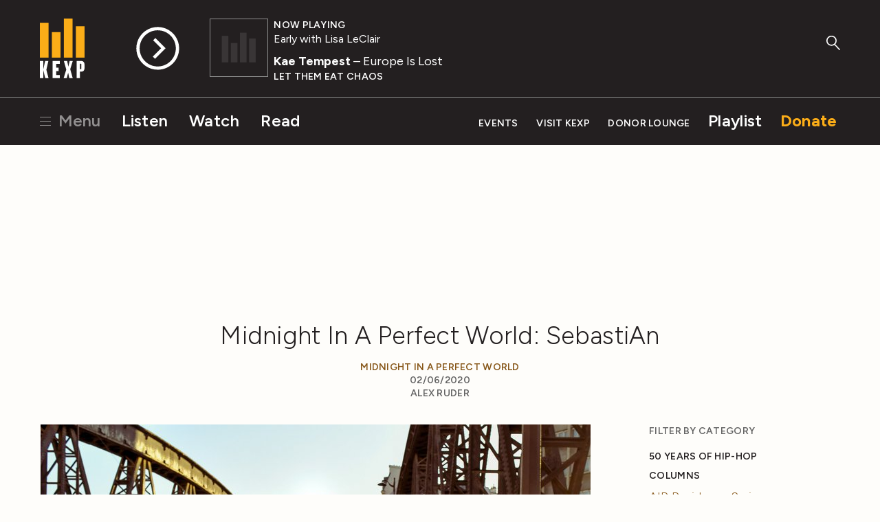

--- FILE ---
content_type: text/html; charset=utf-8
request_url: https://www.kexp.org/read/2020/2/6/midnight-perfect-world-sebastian/
body_size: 10297
content:



<!DOCTYPE html>

<html lang="en">

<head>
    <!-- Google Tag Manager -->
    <script>(function(w,d,s,l,i){w[l]=w[l]||[];w[l].push({'gtm.start':
    new Date().getTime(),event:'gtm.js'});var f=d.getElementsByTagName(s)[0],
    j=d.createElement(s),dl=l!='dataLayer'?'&l='+l:'';j.async=true;j.src=
    'https://www.googletagmanager.com/gtm.js?id='+i+dl;f.parentNode.insertBefore(j,f);
    })(window,document,'script','dataLayer','GTM-57VG3W');</script>
    <!-- End Google Tag Manager -->


    <meta charset="UTF-8"/>

    <title>
        
        Midnight In A Perfect World: SebastiAn
    </title>

    <meta name="viewport" content="width=device-width, initial-scale=1.0, maximum-scale=1.0, user-scalable=0">
    <meta name="description" content=""/>

    <!--<meta name="keywords" value="" />-->

    <!-- Streamguys Ad Integration -->
    <script type="text/javascript" src="https://synchrobox.adswizz.com/register2.php"></script>
    <script type="text/javascript" src="https://delivery-cdn-cf.adswizz.com/adswizz/js/SynchroClient2.js"></script>

    <link rel="shortcut icon" href="/static/assets/img/favicon.ico"/>
    <link rel="icon" type="image/png" href="/static/assets/img/favicon-32x32.png" sizes="32x32"/>
    <link rel="icon" type="image/png" href="/static/assets/img/favicon-16x16.png" sizes="16x16"/>
    <link rel="apple-touch-icon" href="/static/assets/img/KEXP_ios_safari_152px.png">
    <link rel="stylesheet" href="https://fonts.googleapis.com/css2?family=Figtree">

    <script src="https://ajax.googleapis.com/ajax/libs/jquery/3.1.1/jquery.min.js"></script>
    <script src="https://cdn.jsdelivr.net/npm/jquery.cookie@1.4.1/jquery.cookie.min.js"></script>

    <!-- Google Captcha -->
    <script src='https://www.google.com/recaptcha/api.js'></script>

    

    
    <link rel="stylesheet" href="/static/assets/css/main.css" type="text/css"/>
    
    <script async="async" src="https://www.googletagservices.com/tag/js/gpt.js"></script>
    <script type="text/javascript">
        var googletag = googletag || {};
        googletag.cmd = googletag.cmd || [];
    </script>
    <script>
        // Will hold a mapping of div name -> add slots so that we don't define tags
        // more than we need to do
        var ad_slots = {};
        var unit_slots = {};
        googletag.cmd.push(function () {
            googletag.pubads().enableSingleRequest();
            googletag.pubads().disableInitialLoad();
            googletag.enableServices();
        });
    </script>
</head>

<body>

    <!-- Google Tag Manager (noscript) -->
    <noscript><iframe src="https://www.googletagmanager.com/ns.html?id=GTM-57VG3W"
    height="0" width="0" style="display:none;visibility:hidden"></iframe></noscript>
    <!-- End Google Tag Manager (noscript) -->

    <div class="js-Pjax" id="should-be-in-head">
         
        

    </div>


    

    
<header id="global-header" class="GlobalHeader">

  <div class="GlobalHeader-backgroundContainer">
    <div class="GlobalHeader-backgroundImage" data-player-meta="artwork-background"></div>
  </div>

  <div class="PlayerProgress">
    <div data-player-progress class="PlayerProgress-inner"></div>
  </div> <!-- end .PlayerProgress -->

  <div class="Container">
    <a href="/" class="GlobalHeader-logoLink">
      <img src="/static/assets/img/logo-header.svg" width="80" alt="KEXP">
    </a> <!-- end .GlobalHeader-logoLink -->

    <a href="/" class="GlobalHeader-smallLogoLink">
      <img src="/static/assets/img/logo-header.svg" width="80" alt="KEXP">
    </a> <!-- end .GlobalHeader-smallLogoLink -->

    <nav class="PrimaryNav">
      <ul>
        <li class="PrimaryNav-item MenuOpenLink">
          <a href="#" class="has-hamburger" data-open-modal-menu>
            <span class="Hamburger">
              <span class="Hamburger-box">
                <span class="Hamburger-inner"></span>
              </span>
            </span>
            Menu
          </a>
        </li>
        <li class="PrimaryNav-item"><a href="/listen">Listen</a></li>
        <li class="PrimaryNav-item"><a href="/watch">Watch</a></li>
        <li class="PrimaryNav-item"><a href="/read">Read</a></li>
      </ul>
    </nav> <!-- end .PrimaryNav -->

    <nav class="SecondaryNav">
      <ul>
        <li class="SecondaryNav-item"><a href="/events">Events</a></li>
        <li class="SecondaryNav-item"><a href="/visit">Visit KEXP</a></li>
        <li class="SecondaryNav-item"><a href="/donor-lounge/">Donor Lounge</a></li>
        <li class="SecondaryNav-item SecondaryNav-item--secondary-highlighted"><a href="/playlist">Playlist</a></li>
        <li class="SecondaryNav-item SecondaryNav-item--highlighted"><a href="/donate">Donate</a></li>
        <li class="SecondaryNav-item MenuOpenLink MenuOpenLink--mobile">
          <a href="#" class="has-hamburger" data-open-modal-menu>
            <span class="Hamburger">
              <span class="Hamburger-box">
                <span class="Hamburger-inner"></span>
              </span>
            </span>
            Menu
          </a>
        </li>
      </ul>
    </nav> <!-- end .SecondaryNav -->

    <a href="/ksearch" class="GlobalHeader-searchButton">
      <svg width="49px" height="53px" viewBox="0 0 49 53" version="1.1" xmlns="http://www.w3.org/2000/svg" xmlns:xlink="http://www.w3.org/1999/xlink">
        <g stroke="none" stroke-width="1" fill="none" fill-rule="evenodd">
          <g class="GlobalHeader-searchButtonFill" fill="#8e8e8e">
            <path d="M45.2686882,51.4739952 L27.9,32.9 C27.1,32.1 27.1,30.8 27.9,30.1 C28.7,29.3 30,29.3 30.7,30.1 L48.0686882,48.6739952 C48.8686882,49.4739952 48.8686882,50.7739952 48.0686882,51.4739952 C47.6686882,51.8739952 47.1686882,52.0739952 46.6686882,52.0739952 C46.1686882,52.0739952 45.6686882,51.8739952 45.2686882,51.4739952 Z" id="Shape"></path>
            <path d="M18.3,36.7 C8.2,36.7 0,28.6 0,18.6 C0,8.6 8.2,0.5 18.3,0.5 C28.4,0.5 36.6,8.6 36.6,18.6 C36.6,28.6 28.4,36.7 18.3,36.7 L18.3,36.7 Z M18.3,4.5 C10.4,4.5 4,10.8 4,18.6 C4,26.4 10.4,32.7 18.3,32.7 C26.2,32.7 32.6,26.4 32.6,18.6 C32.6,10.8 26.2,4.5 18.3,4.5 L18.3,4.5 Z" id="Shape"></path>
          </g>
        </g>
      </svg>
    </a> <!-- end .GlobalHeader-searchButton -->

    <div class="Player" data-player>
      <div id="jwplayer-container"></div>
      <div class="Player-cta">
        
        <button data-play-stream data-playable data-stream-source="livestream" class="Player-ctaHeadline">Listen Live</button>
        <button data-play-button class="Player-ctaButton" aria-label="Play Stream">
          <svg class="Player-playIcon" width="65" height="65" viewBox="0 0 66 66" version="1.1" xmlns="http://www.w3.org/2000/svg" xmlns:xlink="http://www.w3.org/1999/xlink">
            <g stroke="none" stroke-width="1" fill="none" fill-rule="evenodd">
              <g class="Player-ctaButtonFill" fill="#000000">
                <path d="M32.92,0.33 C14.9278648,0.330000848 0.341841956,14.9145326 0.340001705,32.9066677 C0.338161454,50.8988028 14.9212005,65.486318 32.9133354,65.4899993 C50.9054702,65.4936807 65.4944776,50.9121344 65.5,32.92 C65.4834701,14.9317947 50.9081993,0.352050299 32.92,0.33 L32.92,0.33 Z M32.92,60.5 C17.6879866,60.5 5.34,48.1520134 5.34,32.92 C5.34,17.6879866 17.6879866,5.34 32.92,5.34 C48.1520134,5.34 60.5,17.6879866 60.5,32.92 C60.4834659,48.1451595 48.1451595,60.4834659 32.92,60.5 L32.92,60.5 Z" id="Shape"></path>
                <polygon points="29.28 17.16 25.94 20.51 38.16 32.73 25.46 45.42 28.83 48.79 41.52 36.1 41.55 36.13 44.91 32.78"></polygon>
              </g>
            </g>
          </svg>

          <svg class="Player-pauseIcon" width="65px" height="65px" viewBox="0 0 66 66" version="1.1" xmlns="http://www.w3.org/2000/svg" xmlns:xlink="http://www.w3.org/1999/xlink">
            <g stroke="none" stroke-width="1" fill="none" fill-rule="evenodd">
              <g class="Player-ctaButtonFill" fill="#000000">
                <path d="M32.92,0.34 C14.9278648,0.340000848 0.341841956,14.9245326 0.340001705,32.9166677 C0.338161454,50.9088028 14.9212005,65.496318 32.9133354,65.4999993 C50.9054702,65.5036807 65.4944776,50.9221344 65.5,32.93 C65.4834701,14.9417947 50.9081993,0.362050299 32.92,0.34 L32.92,0.34 Z M32.92,60.51 C17.6879866,60.51 5.34,48.1620134 5.34,32.93 C5.34,17.6979866 17.6879866,5.35 32.92,5.35 C48.1520134,5.35 60.5,17.6979866 60.5,32.93 C60.4834659,48.1551595 48.1451595,60.4934659 32.92,60.51 L32.92,60.51 Z" id="Shape"></path>
                <rect x="24.31" y="19.86" width="4.62" height="26.13"></rect>
                <rect x="36.9" y="19.86" width="4.62" height="26.13"></rect>
              </g>
            </g>
          </svg>
        </button> <!-- end .Player-ctaButton -->
      </div> <!-- end .Player-cta -->
      <div class="Player-coverImageContainer">
        <img class="Player-coverImagePlaceholder" src="/static/assets/img/bars-white.svg" alt="">
        <div class="SquareImage">
          <img class="Player-coverImage SquareImage-image" width="84" data-player-meta="artwork" src="" alt="">
        </div>
      </div>
      <div class="Player-meta" data-show-lookup-url="/show_url/" data-search-url="/search/">
      <div class="Player-status"><div class="Player-desktop-status">Now Playing<span data-player-meta="archive_indicator"></span></div><span data-player-meta="archive_time"></span></div>
        <a href="#" class="Player-show" data-player-meta="show_name"></a>
        <div class="Player-title"><a href="#" data-player-meta="artist_name"></a><span data-player-meta="song_title"></span> </div>
        <div class="Player-album" data-player-meta="album_name"></div>
      </div> <!-- end .Player-meta -->
    </div> <!-- end .Player -->

  </div> <!-- end .Container -->

    <!-- AdsWiz fallback iframe -->
    <div id="AdWizzFrame">
        <noscript>
            <iframe id="adw_1" name="adw_1" width="310" height="260" src="https://streamguys.deliveryengine.adswizz.com/www/delivery/afr.php?zoneid=596&tags=&context=fHA6MTA3MDM=&cb=0.6717215053585595" frameborder="0" scrolling="no"></iframe>
        </noscript>
    </div>

    <!-- Adswizz Header -->
    <div id="companion-banner" class="kexp-responsive kexp-banner kexp-banner-parent" style="display: none; text-align: center;">

        <!-- Fallback Banner -->
        <div id="companion-banner-wrapper" class="kexp-responsive" >
            <a id="companion-banner-default" href="">
                <div class="kexp-banner-inner">
                    <img id="img-support-kexp" src=""/>
                </div>
            </a>
        </div>

    </div> <!-- End Adswizz Header -->

    <!-- AdsWizz Hidden -->
    <input type="hidden" id="hidden-adswizz" value="true">

</header> <!-- end #global-header -->

<div id="modal-menu" class="ModalMenu">
  <div class="ModalMenu-inner">

    <a class="ModalMenu-close" href="#" data-close-modal-menu>
      Close
      <svg class="ModalMenu-closeIcon" width="14" height="14" viewBox="0 0 14 14" version="1.1" xmlns="http://www.w3.org/2000/svg" xmlns:xlink="http://www.w3.org/1999/xlink">
        <g stroke="none" stroke-width="1" fill="none" fill-rule="evenodd">
          <g class="ModalMenu-closeIconStroke" transform="translate(1.000000, 0.000000)" stroke="#000000" stroke-width="2">
            <g transform="translate(0.000000, 0.637800)">
              <path d="M0,12.3622 L12,0.3622" id="path2985"></path>
              <path d="M0,0.3622 L12,12.3622" id="path2985-1"></path>
            </g>
          </g>
        </g>
      </svg>
    </a> <!-- end ModalMenu-close -->

    <nav class="ModalMenu-nav">
      <ul class="PlainList">
        
        <form action="/ksearch" method="GET" class="ModalMenu-mobileOnly SearchField u-mb1">
          <label class="u-visualHidden" for="modal_menu_search_idq">Search</label>
          <input type="search" name="q" class="SearchField-input" placeholder="Search KEXP" id="modal_menu_search_idq">
          <input class="SearchField-submit" type="submit" value="Search">
        </form>
        <div class="ModalMenu-mobileOnly">
          <li><a href="/listen">Listen</a></li>
          <li><a href="/watch">Watch</a></li>
          <li><a href="/read">Read</a></li>
          <hr>
          <li><a href="/events">Events</a></li>
          <li><a href="/visit">Visit KEXP</a></li>
          <li><a href="/donor-lounge/">Donor Lounge</a></li>
          <hr>
        </div> <!-- end ModalMenu-mobileOnly -->
        <li><a href="/playlist">Playlist</a></li>
        <li><a href="/archive">Streaming Archive</a></li>
        <li><a href="/podcasts">Podcasts</a></li>
        <hr>
        <li><a href="/shows">Shows</a></li>
        <li><a href="/schedule">Schedule</a></li>
        <li><a href="/djs">DJs</a></li>
        <li><a href="/charts">Charts</a></li>
        <li><a href="/read?category=reviews">Reviews</a></li>
        <li><a href="/education">Education</a></li>
        <li><a href="/sponsor-kexp">Sponsor KEXP</a></li>
        <li><a href="/about">About KEXP</a></li>

      </ul> <!-- end .PlainList -->

    </nav> <!-- end .ModalMenu-nav -->

  </div> <!-- end .ModalMenu.inner -->

</div> <!-- end #modal-menu.ModalMenu -->


    

    
    
        <div class="DriveWrapper">
    
    





<section class="None " >
    <div class="Container ">
      
        
      
    </div>
  </section>



    

<div class="PageWrapper" data-page="read-single">

  

  <section>

    <div class="Container">

      <div class="u-textCenter u-mb2 u-mt1">
        

  


  
  
    <div class="Ad u-mb05"><div class="Ad DFP-Ad-New"
             data-ad-unit="LE_Run-Of-Site_728x90"
             data-ad-size-name="leaderboard"
             
             style="width:728px;height:90px;"></div></div><!-- end .u-textCenter -->
  

      </div> <!-- end .u-textCenter -->

      <div class="u-textCenter u-mb2">
        <h1 class="u-h2 u-mb05">Midnight In A Perfect World: SebastiAn</h1>
        <h5 class="u-mb0">
          
            <a href="/read/?category=midnight-in-a-perfect-world">Midnight In A Perfect World</a>
          
        </h5>
        <h5 class="u-mb0">02/06/2020</h5>
        <h5>
          
            Alex Ruder
          
        </h5>
      </div> <!-- end .u-textCenter -->

      <div class="u-grid-row u-mb2">

        <div class="u-grid-col u-grid-sm-col8 u-grid-md-col9 u-md-pr4">

          <div class="u-mb4">
            
              
                <figure class="u-mb1" >
                  <img src="/media/filer_public_thumbnails/filer_public/bb/ca/bbcae0db-057c-408b-a135-45cc19f1897d/miapw_sebastian_credit_ella_herme.jpg__800x500_q85_crop_subject_location-1943%2C800_subsampling-2_upscale.jpg">
                  <figcaption class='u-textRight'>photo by Ella Herme</figcaption>
                </figure>
              
            <p>A pivotal artist on Paris' iconic label Ed Banger Records, French DJ and electronic producer <strong>SebastiAn</strong> has been a captivating solo artist, highly-coveted remixer, and in-demand collaborator since he made his debut in 2005. His cutting-edge electro sound led to big-time remixes for Daft Punk, Mylo, The Kills, Bloc Party, and more early in his career, and he's since gone on to collaborate closely with Frank Ocean, Charlotte Gainsbourg, and Kavinsky. A couple months removed from the release of his long-awaited, genre-blurring, star-studded sophomore album <em>Thirst</em>, his exclusive guest DJ mix for Midnight in a Perfect World is a brilliant whirlwind through 30+ tracks that spotlight his unique fusion of electro, pop, R&amp;B, funk, and hip-hop that includes a handful of his own songs alongside tracks from influential favorites like Daft Punk and Prince as well as top-notch selections from talented contemporaries.</p>

<iframe height="120" src="https://www.mixcloud.com/widget/iframe/?hide_cover=1&amp;feed=%2Fkexp%2Fkexp-presents-midnight-in-a-perfect-world-with-sebastian%2F" width="100%"></iframe>

<table class="u-mb2">
	<thead>
		<tr>
			<th>ARTIST</th>
			<th>TITLE</th>
		</tr>
	</thead>
	<tbody>
		<tr>
			<td>Midnight in a Perfect World</td>
			<td>Intro</td>
		</tr>
		<tr>
			<td>SebastiAn</td>
			<td>Doorman (feat. Syd)</td>
		</tr>
		<tr>
			<td>SebastiAn</td>
			<td>Sober (feat. Bakar)</td>
		</tr>
		<tr>
			<td>SebastiAn</td>
			<td>Handcuffed To A Parking Meter (feat. Sparks)</td>
		</tr>
		<tr>
			<td>Myd</td>
			<td>The Sun</td>
		</tr>
		<tr>
			<td>Le Knight Club</td>
			<td>Rhumba</td>
		</tr>
		<tr>
			<td>J Paul Getto</td>
			<td>Space Disco</td>
		</tr>
		<tr>
			<td>Justice</td>
			<td>Safe and Sound</td>
		</tr>
		<tr>
			<td>Prince</td>
			<td>Controversy</td>
		</tr>
		<tr>
			<td>SebastiAn</td>
			<td>Beograd</td>
		</tr>
		<tr>
			<td>Rex The Dog</td>
			<td>Wasp Factory</td>
		</tr>
		<tr>
			<td>Mr. Oizo</td>
			<td>Positif (Masayoshi Iimori Bootleg)</td>
		</tr>
		<tr>
			<td>Daft Punk</td>
			<td>Crescendolls</td>
		</tr>
		<tr>
			<td>Kaytranada</td>
			<td>Scared to Death</td>
		</tr>
		<tr>
			<td>Linda Williams</td>
			<td>City Living</td>
		</tr>
		<tr>
			<td>GOZA</td>
			<td>Mind</td>
		</tr>
		<tr>
			<td>ERRORSMITH</td>
			<td>Free For All</td>
		</tr>
		<tr>
			<td>Mark Bell</td>
			<td>A Salute to Those People Who Say F**k You</td>
		</tr>
		<tr>
			<td>Zomby</td>
			<td>Bleed</td>
		</tr>
		<tr>
			<td>Lightning Bolt</td>
			<td>Ride The Sky</td>
		</tr>
		<tr>
			<td>Justice</td>
			<td>Heavy Metal</td>
		</tr>
		<tr>
			<td>Sparks</td>
			<td>Tryouts For The Human Race</td>
		</tr>
		<tr>
			<td>SIRIUSMO</td>
			<td>Femuscle</td>
		</tr>
		<tr>
			<td>Mr. Oizo</td>
			<td>Ruhe (feat. Boys Noize)</td>
		</tr>
		<tr>
			<td>JPEGMAFIA</td>
			<td>JPEGMAFIA TYPE BEAT</td>
		</tr>
		<tr>
			<td>SebastiAn</td>
			<td>Pleasant (feat. Charlotte Gainsbourg)</td>
		</tr>
		<tr>
			<td>Jackson And His Computerband</td>
			<td>Seal</td>
		</tr>
		<tr>
			<td>Prince</td>
			<td>Make Up</td>
		</tr>
		<tr>
			<td>Mr. Oizo</td>
			<td>No Tony (feat. Phra)</td>
		</tr>
		<tr>
			<td>SebastiAn</td>
			<td>Better Now (feat. Mayer Hawthorne)</td>
		</tr>
		<tr>
			<td>Miguel</td>
			<td>City Of Angels</td>
		</tr>
		<tr>
			<td>Helena Hauff</td>
			<td>Barrow Boot Boys</td>
		</tr>
		<tr>
			<td>SebastiAn</td>
			<td>Yebo (feat. Allan Kingdom)</td>
		</tr>
	</tbody>
</table>

<hr>
<p><em><a href="https://www.kexp.org/shows/MidnightinaPerfectWorld/">Midnight in a Perfect World</a></em>, KEXP’s weekly hour-long guest DJ show, airs Fridays at midnight. This multi-genre program features eclectic sets by a rotating cast of international and local DJ’s, each building upon a party vibe to kick off your weekend. <em>Midnight in a Perfect World</em> is made possible with support from New Belgium Brewing.</p>


          </div>

          

            <div class="u-textCenter u-mb2">
              <h2 class="u-h2 u-mb05">Related News &amp; Reviews</h2>
            </div> <!-- end .u-textCenter -->

            <div class="u-grid-row">
              
              <div class="u-grid-col MobileMediaItem">
                <div class="u-grid-row u-mb1">
                

<div class="u-grid-col u-grid-sm-col4 u-grid-md-col6">
  <div class="SquareImage">
    <a href="/read/2020/1/27/midnight-perfect-world-georgia-anne-muldrow-declaime/"><img class="SquareImage-image" src="/media/filer_public_thumbnails/filer_public/2b/13/2b1393e1-598e-449f-8d4d-f69643a32007/miapw_georgia_anne_muldrow__declaime.jpg__600x600_q85_crop_subject_location-660%2C521_subsampling-2_upscale.jpg" alt=""></a>
  </div> <!-- end .SquareImage -->
</div> <!-- end .u-grid-col -->

<div class="u-grid-col u-grid-sm-col8 u-grid-md-col6">
  
    <a class="RoundedButton RoundedButton--small" href="/read/?category=midnight-in-a-perfect-world">
      Midnight In A Perfect World
    </a>
  
  <h3><a class="u-h3" href="/read/2020/1/27/midnight-perfect-world-georgia-anne-muldrow-declaime/">Midnight In A Perfect World: Georgia Anne Muldrow &amp; Declaime</a></h3>
  <p>West Coast underground legends <strong>Georgia Anne Muldrow</strong> and <strong>Declaime</strong> offer a crash course on their outer-galactic aesthetic of spiritual R&amp;B, cosmic soul, adventurous hip-hop, and future funk.</p>
  <hr>
  <a href="/read/2020/1/27/midnight-perfect-world-georgia-anne-muldrow-declaime/" class="ArrowLink">
  Read More
  <svg class="ArrowLink-icon" width="12px" height="12px" viewBox="160 96 192 320" version="1.1" xmlns="http://www.w3.org/2000/svg" xmlns:xlink="http://www.w3.org/1999/xlink">
    <g stroke="none" stroke-width="1" fill="none" fill-rule="evenodd" transform="translate(160.000000, 96.000000)">
      <polygon fill="#000000" points="0 19.4 20.7 0 192 160 20.7 320 0 300.7 150.5 160"></polygon>
    </g>
  </svg>
</a>

</div> <!-- end .u-grid-col -->

                </div>
              </div>
              
              <div class="u-grid-col MobileMediaItem">
                <div class="u-grid-row u-mb1">
                

<div class="u-grid-col u-grid-sm-col4 u-grid-md-col6">
  <div class="SquareImage">
    <a href="/read/2020/1/24/midnight-perfect-world-sofie/"><img class="SquareImage-image" src="/media/filer_public_thumbnails/filer_public/af/5c/af5c123f-75cb-43fb-a829-e8d40f5e36a4/miapw_sofie_credit_miriam_marlene_waldner_1.jpg__600x600_q85_crop_subject_location-1095%2C574_subsampling-2_upscale.jpg" alt=""></a>
  </div> <!-- end .SquareImage -->
</div> <!-- end .u-grid-col -->

<div class="u-grid-col u-grid-sm-col8 u-grid-md-col6">
  
    <a class="RoundedButton RoundedButton--small" href="/read/?category=midnight-in-a-perfect-world">
      Midnight In A Perfect World
    </a>
  
  <h3><a class="u-h3" href="/read/2020/1/24/midnight-perfect-world-sofie/">Midnight In A Perfect World: Sofie</a></h3>
  <p>Vienna-based musician, veteran DJ, and recent Stones Throw Records signee Sofie delivers a eclectic and groovy guest DJ mix for Midnight in a Perfect World that dives deep into her record collection full of obscure gems from all over the world.</p>
  <hr>
  <a href="/read/2020/1/24/midnight-perfect-world-sofie/" class="ArrowLink">
  Read More
  <svg class="ArrowLink-icon" width="12px" height="12px" viewBox="160 96 192 320" version="1.1" xmlns="http://www.w3.org/2000/svg" xmlns:xlink="http://www.w3.org/1999/xlink">
    <g stroke="none" stroke-width="1" fill="none" fill-rule="evenodd" transform="translate(160.000000, 96.000000)">
      <polygon fill="#000000" points="0 19.4 20.7 0 192 160 20.7 320 0 300.7 150.5 160"></polygon>
    </g>
  </svg>
</a>

</div> <!-- end .u-grid-col -->

                </div>
              </div>
              
              <div class="u-grid-col MobileMediaItem">
                <div class="u-grid-row u-mb1">
                

<div class="u-grid-col u-grid-sm-col4 u-grid-md-col6">
  <div class="SquareImage">
    <a href="/read/2020/1/16/midnight-perfect-world-gaijin-blues/"><img class="SquareImage-image" src="/media/filer_public_thumbnails/filer_public/b7/18/b718ecd2-516c-422f-9ad1-44334414ff76/miapw_gaijin_blues.jpg__600x600_q85_crop_subject_location-902%2C544_subsampling-2_upscale.jpg" alt=""></a>
  </div> <!-- end .SquareImage -->
</div> <!-- end .u-grid-col -->

<div class="u-grid-col u-grid-sm-col8 u-grid-md-col6">
  
    <a class="RoundedButton RoundedButton--small" href="/read/?category=midnight-in-a-perfect-world">
      Midnight In A Perfect World
    </a>
  
  <h3><a class="u-h3" href="/read/2020/1/16/midnight-perfect-world-gaijin-blues/">Midnight In A Perfect World: Gaijin Blues</a></h3>
  <p>Polish production duo <strong>Gaijin Blues</strong> showcase their love of kaleidoscopic grooves, psychedelic rhythms, and video-game soundtracks on their exclusive guest DJ mix for Midnight In A Perfect World.</p>
  <hr>
  <a href="/read/2020/1/16/midnight-perfect-world-gaijin-blues/" class="ArrowLink">
  Read More
  <svg class="ArrowLink-icon" width="12px" height="12px" viewBox="160 96 192 320" version="1.1" xmlns="http://www.w3.org/2000/svg" xmlns:xlink="http://www.w3.org/1999/xlink">
    <g stroke="none" stroke-width="1" fill="none" fill-rule="evenodd" transform="translate(160.000000, 96.000000)">
      <polygon fill="#000000" points="0 19.4 20.7 0 192 160 20.7 320 0 300.7 150.5 160"></polygon>
    </g>
  </svg>
</a>

</div> <!-- end .u-grid-col -->

                </div>
              </div>
              
            </div> <!-- end .u-grid-row -->

          

        </div> <!-- end .u-grid-col -->

        <!-- News Feed Sidebar -->
        <div class="u-grid-col
                    u-grid-sm-col2
                    u-grid-md-col3">

          

<ul class="ListMenu">
  <h5 class="u-mb1">Filter by Category</h5>
  
    
      
      <ul class="ListMenu">
      <li>
        <a class="ListMenu-header" href="/read/?category=50-years-of-hip-hop">50 Years of Hip-Hop</a>
    
    </li>
    
  
    
      
        </ul>
      
      <ul class="ListMenu">
      <li>
        <a class="ListMenu-header" href="/read/?category=columns">Columns</a>
    
    </li>
    
  
    
      <li>
        <a href="/read/?category=air-residency-series">AIR Residency Series</a>
    
    </li>
    
  
    
      <li>
        <a href="/read/?category=deserted">Deserted</a>
    
    </li>
    
  
    
      <li>
        <a href="/read/?category=enthusiasms">Enthusiasms</a>
    
    </li>
    
  
    
      <li>
        <a href="/read/?category=fabulous-sounds-of-the-pacific-northwest">Fabulous Sounds of the Pacific Northwest</a>
    
    </li>
    
  
    
      <li>
        <a href="/read/?category=friday-night-spotlight">Friday Night Spotlight</a>
    
    </li>
    
  
    
      <li>
        <a href="/read/?category=friday-nite-spotlight">Friday Nite Spotlight</a>
    
    </li>
    
  
    
      <li>
        <a href="/read/?category=graphic-nature">Graphic Nature</a>
    
    </li>
    
  
    
      <li>
        <a href="/read/?category=immigrant-songs">Immigrant Songs</a>
    
    </li>
    
  
    
      <li>
        <a href="/read/?category=our-headphones">In Our Headphones</a>
    
    </li>
    
  
    
      <li>
        <a href="/read/?category=internal">Intern(al)</a>
    
    </li>
    
  
    
      <li>
        <a href="/read/?category=living-singles">Living Singles</a>
    
    </li>
    
  
    
      <li>
        <a href="/read/?category=oh-my-virgin-ears">Oh My Virgin Ears!</a>
    
    </li>
    
  
    
      <li>
        <a href="/read/?category=review-revue">Review Revue</a>
    
    </li>
    
  
    
      <li>
        <a href="/read/?category=rock-n-roll-pest-control">Rock n&#x27; Roll Pest Control</a>
    
    </li>
    
  
    
      <li>
        <a href="/read/?category=three-imaginary-girls">Three Imaginary Girls</a>
    
    </li>
    
  
    
      <li>
        <a href="/read/?category=throwaway-style">Throwaway Style</a>
    
    </li>
    
  
    
      <li>
        <a href="/read/?category=weird-at-my-school">Weird At My School</a>
    
    </li>
    
  
    
      <li>
        <a href="/read/?category=where-the-funny-matters">Where The Funny Matters</a>
    
    </li>
    
  
    
      <li>
        <a href="/read/?category=why-music-matters">Why Music Matters</a>
    
    </li>
    
      
        </ul>
      
    
  
    
      
        </ul>
      
      <ul class="ListMenu">
      <li>
        <a class="ListMenu-header" href="/read/?category=community-engagement">Community Engagement</a>
    
    </li>
    
  
    
      
        </ul>
      
      <ul class="ListMenu">
      <li>
        <a class="ListMenu-header" href="/read/?category=el-sonido-cancioneros">El Sonido: Cancioneros</a>
    
    </li>
    
  
    
      
        </ul>
      
      <ul class="ListMenu">
      <li>
        <a class="ListMenu-header" href="/read/?category=end-of-year-countdown">End-of-Year Countdown</a>
    
    </li>
    
  
    
      <li>
        <a href="/read/?category=2009-countdown">2009 Countdown</a>
    
    </li>
    
  
    
      <li>
        <a href="/read/?category=2010-countdown">2010 Countdown</a>
    
    </li>
    
  
    
      <li>
        <a href="/read/?category=2011-countdown">2011 Countdown</a>
    
    </li>
    
  
    
      <li>
        <a href="/read/?category=2012-countdown">2012 Countdown</a>
    
    </li>
    
  
    
      <li>
        <a href="/read/?category=2013-countdown">2013 Countdown</a>
    
    </li>
    
  
    
      <li>
        <a href="/read/?category=2014-countdown">2014 Countdown</a>
    
    </li>
    
  
    
      <li>
        <a href="/read/?category=2015-countdown">2015 Countdown</a>
    
    </li>
    
  
    
      <li>
        <a href="/read/?category=2016-countdown">2016 Countdown</a>
    
    </li>
    
  
    
      <li>
        <a href="/read/?category=2017-countdown">2017 Countdown</a>
    
    </li>
    
  
    
      <li>
        <a href="/read/?category=2018-countdown">2018 Countdown</a>
    
    </li>
    
  
    
      <li>
        <a href="/read/?category=2019-countdown">2019 Countdown</a>
    
    </li>
    
  
    
      <li>
        <a href="/read/?category=2020-countdown">2020 Countdown</a>
    
    </li>
    
  
    
      <li>
        <a href="/read/?category=2021-countdown">2021 Countdown</a>
    
    </li>
    
  
    
      <li>
        <a href="/read/?category=2022-countdown">2022 Countdown</a>
    
    </li>
    
  
    
      <li>
        <a href="/read/?category=2023-countdown">2023 Countdown</a>
    
    </li>
    
  
    
      <li>
        <a href="/read/?category=2024-countdown">2024 Countdown</a>
    
    </li>
    
  
    
      <li>
        <a href="/read/?category=2025-countdown">2025 Countdown</a>
    
    </li>
    
      
        </ul>
      
    
  
    
      
        </ul>
      
      <ul class="ListMenu">
      <li>
        <a class="ListMenu-header" href="/read/?category=features">Features</a>
    
    </li>
    
  
    
      <li>
        <a href="/read/?category=add-to-cart">Add to Cart</a>
    
    </li>
    
  
    
      <li>
        <a href="/read/?category=audiolympics">Audiolympics</a>
    
    </li>
    
  
    
      <li>
        <a href="/read/?category=black-history-month">Black History Month</a>
    
    </li>
    
  
    
      <li>
        <a href="/read/?category=celebrating-independence">Celebrating Independence</a>
    
    </li>
    
  
    
      <li>
        <a href="/read/?category=feedback">Feedback</a>
    
    </li>
    
  
    
      <li>
        <a href="/read/?category=from-first-to-last">From First to Last</a>
    
    </li>
    
  
    
      <li>
        <a href="/read/?category=vault">From the Vault</a>
    
    </li>
    
  
    
      <li>
        <a href="/read/?category=international-clash-day">International Clash Day</a>
    
    </li>
    
  
    
      <li>
        <a href="/read/?category=interviews">Interviews</a>
    
    </li>
    
  
    
      <li>
        <a href="/read/?category=kexp-50">KEXP 50</a>
    
    </li>
    
  
    
      <li>
        <a href="/read/?category=kexp-documentaries">KEXP Documentaries</a>
    
    </li>
    
  
    
      <li>
        <a href="/read/?category=kexp-live-mexico-city">KEXP Live from Mexico City</a>
    
    </li>
    
  
    
      <li>
        <a href="/read/?category=live-at-kexp-compilations">Live at KEXP Compilations</a>
    
    </li>
    
  
    
      <li>
        <a href="/read/?category=live-video">Live Video</a>
    
    </li>
    
  
    
      <li>
        <a href="/read/?category=local-artist-spotlight">Local Artist Spotlight</a>
    
    </li>
    
  
    
      <li>
        <a href="/read/?category=music-heals">Music Heals</a>
    
    </li>
    
  
    
      <li>
        <a href="/read/?category=national-radio-week">National Radio Week</a>
    
    </li>
    
  
    
      <li>
        <a href="/read/?category=press-play">Press Play</a>
    
    </li>
    
  
    
      <li>
        <a href="/read/?category=rewind">Rewind</a>
    
    </li>
    
  
    
      <li>
        <a href="/read/?category=saturday-afternoon-artist">Saturday Afternoon Artist</a>
    
    </li>
    
  
    
      <li>
        <a href="/read/?category=six-degrees">Six Degrees</a>
    
    </li>
    
  
    
      <li>
        <a href="/read/?category=sub-pop-30">Sub Pop 30</a>
    
    </li>
    
  
    
      <li>
        <a href="/read/?category=the-new-york-report">The New York Report</a>
    
    </li>
    
  
    
      <li>
        <a href="/read/?category=tour-blogs">Tour Blogs</a>
    
    </li>
    
  
    
      <li>
        <a href="/read/?category=twin-peaks">Twin Peaks</a>
    
    </li>
    
  
    
      <li>
        <a href="/read/?category=under-the-covers">Under the Covers</a>
    
    </li>
    
  
    
      <li>
        <a href="/read/?category=video-roundup">Video Roundup</a>
    
    </li>
    
      
        </ul>
      
    
  
    
      
        </ul>
      
      <ul class="ListMenu">
      <li>
        <a class="ListMenu-header" href="/read/?category=festivals">Festivals</a>
    
    </li>
    
  
    
      <li>
        <a href="/read/?category=bumbershoot">Bumbershoot</a>
    
    </li>
    
  
    
      <li>
        <a href="/read/?category=capitol-hill-block-party">Capitol Hill Block Party</a>
    
    </li>
    
  
    
      <li>
        <a href="/read/?category=city-arts">City Arts</a>
    
    </li>
    
  
    
      <li>
        <a href="/read/?category=cmj">CMJ</a>
    
    </li>
    
  
    
      <li>
        <a href="/read/?category=decibel-festival">Decibel Festival</a>
    
    </li>
    
  
    
      <li>
        <a href="/read/?category=friction-nyc">Friction NYC</a>
    
    </li>
    
  
    
      <li>
        <a href="/read/?category=iceland-airwaves">Iceland Airwaves</a>
    
    </li>
    
  
    
      <li>
        <a href="/read/?category=jellynyc">JellyNYC</a>
    
    </li>
    
  
    
      <li>
        <a href="/read/?category=mfnw">MFNW</a>
    
    </li>
    
  
    
      <li>
        <a href="/read/?category=nxne">NXNE</a>
    
    </li>
    
  
    
      <li>
        <a href="/read/?category=off-festival">OFF Festival</a>
    
    </li>
    
  
    
      <li>
        <a href="/read/?category=pickathon">Pickathon</a>
    
    </li>
    
  
    
      <li>
        <a href="/read/?category=pitchfork">Pitchfork</a>
    
    </li>
    
  
    
      <li>
        <a href="/read/?category=pop-conference">Pop Conference</a>
    
    </li>
    
  
    
      <li>
        <a href="/read/?category=sasquatch">Sasquatch</a>
    
    </li>
    
  
    
      <li>
        <a href="/read/?category=siff">SIFF</a>
    
    </li>
    
  
    
      <li>
        <a href="/read/?category=sxsw">SXSW</a>
    
    </li>
    
  
    
      <li>
        <a href="/read/?category=trans-musicales">Trans Musicales</a>
    
    </li>
    
  
    
      <li>
        <a href="/read/?category=upstream-music-fest-summit">Upstream Music Fest + Summit</a>
    
    </li>
    
      
        </ul>
      
    
  
    
      
        </ul>
      
      <ul class="ListMenu">
      <li>
        <a class="ListMenu-header" href="/read/?category=for-your-consideration">For Your Consideration</a>
    
    </li>
    
  
    
      
        </ul>
      
      <ul class="ListMenu">
      <li>
        <a class="ListMenu-header" href="/read/?category=kexp-events">KEXP Events</a>
    
    </li>
    
  
    
      <li>
        <a href="/read/?category=ballard-day">Ballard Day</a>
    
    </li>
    
  
    
      <li>
        <a href="/read/?category=city-to-city-san-francisco">City to City: San Francisco</a>
    
    </li>
    
  
    
      <li>
        <a href="/read/?category=community-partnerships">Community Partnerships</a>
    
    </li>
    
  
    
      <li>
        <a href="/read/?category=concerts-at-the-mural">Concerts at the Mural</a>
    
    </li>
    
  
    
      <li>
        <a href="/read/?category=hood-to-hood">Hood to Hood</a>
    
    </li>
    
  
    
      <li>
        <a href="/read/?category=kexp-bbq">KEXP BBQ</a>
    
    </li>
    
  
    
      <li>
        <a href="/read/?category=kids-dance-party">Kids Dance Party</a>
    
    </li>
    
  
    
      <li>
        <a href="/read/?category=little-big-show">Little Big Show</a>
    
    </li>
    
  
    
      <li>
        <a href="/read/?category=mastering-the-hustle">Mastering the Hustle</a>
    
    </li>
    
  
    
      <li>
        <a href="/read/?category=songbook">Songbook</a>
    
    </li>
    
  
    
      <li>
        <a href="/read/?category=yule-benefit">Yule Benefit</a>
    
    </li>
    
      
        </ul>
      
    
  
    
      
        </ul>
      
      <ul class="ListMenu">
      <li>
        <a class="ListMenu-header" href="/read/?category=local-music">Local Music</a>
    
    </li>
    
  
    
      <li>
        <a href="/read/?category="></a>
    
    </li>
    
      
        </ul>
      
    
  
    
      
        </ul>
      
      <ul class="ListMenu">
      <li>
        <a class="ListMenu-header" href="/read/?category=mixtape-week">Mixtape Week</a>
    
    </li>
    
  
    
      
        </ul>
      
      <ul class="ListMenu">
      <li>
        <a class="ListMenu-header" href="/read/?category=news">News</a>
    
    </li>
    
  
    
      <li>
        <a href="/read/?category=music-news">Music News</a>
    
    </li>
    
  
    
      <li>
        <a href="/read/?category=daily-roundups">Daily Roundups</a>
    
    </li>
    
  
    
      <li>
        <a href="/read/?category=in-stores-now">In Stores Now</a>
    
    </li>
    
  
    
      <li>
        <a href="/read/?category=kexp-premiere">KEXP Premiere</a>
    
    </li>
    
  
    
      <li>
        <a href="/read/?category=kexp-presents">KEXP Presents</a>
    
    </li>
    
  
    
      <li>
        <a href="/read/?category=kexp-suggests">KEXP Suggests</a>
    
    </li>
    
  
    
      <li>
        <a href="/read/?category=record-store-day">Record Store Day</a>
    
    </li>
    
  
    
      <li>
        <a href="/read/?category=tv-eye">TV Eye</a>
    
    </li>
    
      
    
      
        </ul>
      
    
  
    
      
        </ul>
      
      <ul class="ListMenu">
      <li>
        <a class="ListMenu-header" href="/read/?category=photo-galleries">Photo Galleries</a>
    
    </li>
    
  
    
      
        </ul>
      
      <ul class="ListMenu">
      <li>
        <a class="ListMenu-header" href="/read/?category=powering-kexp">Powering KEXP</a>
    
    </li>
    
  
    
      <li>
        <a href="/read/?category=fundraising-drives">Fundraising Drives</a>
    
    </li>
    
  
    
      <li>
        <a href="/read/?category=kexp-new-home">KEXP New Home</a>
    
    </li>
    
  
    
      <li>
        <a href="/read/?category=membership">Membership</a>
    
    </li>
    
  
    
      <li>
        <a href="/read/?category=pick-3">Pick 3</a>
    
    </li>
    
      
        </ul>
      
    
  
    
      
        </ul>
      
      <ul class="ListMenu">
      <li>
        <a class="ListMenu-header" href="/read/?category=reviews">Reviews</a>
    
    </li>
    
  
    
      <li>
        <a href="/read/?category=agitated-atmosphere">Agitated Atmosphere</a>
    
    </li>
    
  
    
      <li>
        <a href="/read/?category=album-reviews">Album Reviews</a>
    
    </li>
    
  
    
      <li>
        <a href="/read/?category=book-reviews">Book Reviews</a>
    
    </li>
    
  
    
      <li>
        <a href="/read/?category=live-reviews">Live Reviews</a>
    
    </li>
    
      
        </ul>
      
    
  
    
      
        </ul>
      
      <ul class="ListMenu">
      <li>
        <a class="ListMenu-header" href="/read/?category=shows">Shows</a>
    
    </li>
    
  
    
      <li>
        <a href="/read/?category=audioasis">Audioasis</a>
    
    </li>
    
  
    
      <li>
        <a href="/read/?category=drive-time">Drive Time</a>
    
    </li>
    
  
    
      <li>
        <a href="/read/?category=el-sonido">El Sonido</a>
    
    </li>
    
  
    
      <li>
        <a href="/read/?category=expansions">Expansions</a>
    
    </li>
    
  
    
      <li>
        <a href="/read/?category=jazz-theater">Jazz Theater</a>
    
    </li>
    
  
    
      <li>
        <a href="/read/?category=larry-s-lounge">Larry&#x27;s Lounge</a>
    
    </li>
    
  
    
      <li>
        <a href="/read/?category=mechanical-breakdown">Mechanical Breakdown</a>
    
    </li>
    
  
    
      <li>
        <a href="/read/?category=midnight-in-a-perfect-world">Midnight In A Perfect World</a>
    
    </li>
    
  
    
      <li>
        <a href="/read/?category=positive-vibrations">Positive Vibrations</a>
    
    </li>
    
  
    
      <li>
        <a href="/read/?category=preachin-the-blues">Preachin&#x27; the Blues</a>
    
    </li>
    
  
    
      <li>
        <a href="/read/?category=seek-and-destroy">Seek and Destroy</a>
    
    </li>
    
  
    
      <li>
        <a href="/read/?category=shake-the-shack">Shake The Shack</a>
    
    </li>
    
  
    
      <li>
        <a href="/read/?category=sonic-reducer">Sonic Reducer</a>
    
    </li>
    
  
    
      <li>
        <a href="/read/?category=sound-and-vision">Sound and Vision</a>
    
    </li>
    
  
    
      <li>
        <a href="/read/?category=street-sounds">Street Sounds</a>
    
    </li>
    
  
    
      <li>
        <a href="/read/?category=sunday-soul">Sunday Soul</a>
    
    </li>
    
  
    
      <li>
        <a href="/read/?category=swingin-doors">Swingin&#x27; Doors</a>
    
    </li>
    
  
    
      <li>
        <a href="/read/?category=the-afternoon-show-w-kevin-cole">The Afternoon Show w/ Kevin Cole</a>
    
    </li>
    
  
    
      <li>
        <a href="/read/?category=the-best-ambiance">The Best Ambiance</a>
    
    </li>
    
  
    
      <li>
        <a href="/read/?category=the-midday-show-w-cheryl-waters">The Midday Show w/ Cheryl Waters</a>
    
    </li>
    
  
    
      <li>
        <a href="/read/?category=the-morning-show-w-john-richards">The Morning Show w/ John Richards</a>
    
    </li>
    
  
    
      <li>
        <a href="/read/?category=the-roadhouse">The Roadhouse</a>
    
    </li>
    
  
    
      <li>
        <a href="/read/?category=vinelands">Vinelands</a>
    
    </li>
    
  
    
      <li>
        <a href="/read/?category=wo-pop">Wo&#x27; Pop</a>
    
    </li>
    
      
        </ul>
      
    
      
    
  
</ul>


          

  


  
  
    <div class="Ad u-mb05"><div class="Ad DFP-Ad-New u-mt2"
             data-ad-unit="WS_Run-Of-Site_160x600"
             data-ad-size-name="skyscraper"
             
             style="width:160px;height:600px;"></div></div><!-- end .u-textCenter -->
  

        </div>
      </div> <!-- end .u-grid-row -->

      <div class="u-textCenter">
        <a href="/read" class="RoundedButton">Back To All News</a>
      </div> <!-- end .u-textCenter -->

    </div> <!-- end .Container -->

  </section>

</div> <!-- end .PageWrapper -->



    
        </div>
    

    

    
<div class="GlobalFooter">
  <div class="Container">
    <div class="GlobalFooter-logo">
      <img width="81" height="97" src="/static/assets/img/logo-footer.svg" alt="KEXP Logo">
      <h5>LISTENER-POWERED KEXP &#8211; WHERE THE MUSIC MATTERS</h5>
    </div>
    <div class="GlobalFooter-socialLinks">
      <ul>
        <li>
          <a href="https://www.facebook.com/kexp.fm" target="_blank">
            <img src="/static/assets/img/icons/facebook.svg" alt="KEXP on Facebook">
          </a>
        </li>
        <li>
          <a href="https://instagram.com/kexp" target="_blank">
            <img src="/static/assets/img/icons/instagram.svg" alt="KEXP on Instagram">
          </a>
        </li>
        <li>
          <a href="https://youtube.com/user/kexpradio" target="_blank">
            <img src="/static/assets/img/icons/youtube.svg" alt="KEXP on YouTube">
          </a>
        </li>
        <li>
          <a href="https://www.tiktok.com/@kexp.fm" target="_blank">
            <img src="/static/assets/img/icons/tiktok.svg" alt="KEXP on TikTok">
          </a>
        </li>
      </ul>
    </div>
    <nav class="GlobalFooter-primaryNav">
      <!-- Get page urls (w/o breaking if they don't exist) -->
      
      
      
      
      
      <ul>
        <li><a href="/about">About</a></li>
        <li><a href="/donor-lounge/">Support KEXP</a></li>
        <li><a href="/sponsor-kexp/">Sponsor KEXP</a></li>
        <li><a href="/community-partnerships/">Community</a></li>
        <li><a href="/volunteers/">Volunteers</a></li>
        <li><a href="/internships/">Internships</a></li>
        <li><a href="/jobs">Jobs</a></li>
        <li><a href="/contact/">Contact</a></li>
      </ul>
    </nav>
    <nav class="GlobalFooter-secondaryNav">
      <ul>
        
        
        <li><a href="/terms-and-conditions/">Terms of Use</a></li>
        <li><a href="/privacy-policy/">Privacy Policy</a></li>
        <li><a href="https://publicfiles.fcc.gov/fm-profile/kexp-fm">FCC Public File</a></li>
        <li><a href="/help">Help</a></li>
      </ul>
    </nav>
  </div>
</div>



    <div class="js-Pjax" id="load-js-for-page">
        
        

    </div>

    <div class="js-Pjax" id="ad-templates">
        
        <template id="mobile-ad-template">
            <div class="u-grid-col u-tinyOnly">
                

  


  
  
    <div class="Ad u-mb05"><div class="Ad DFP-Ad-New"
             data-ad-unit="MR_Run-Of-Site_300x250"
             data-ad-size-name=""
             data-ad-mobile="True" 
             style="width:300px;height:250px;"></div></div><!-- end .u-textCenter -->
  

            </div>
        </template>
        
    </div>

    <script src="/static/vendor/jwplayer/jwplayer.js"></script>
    <script src="/static/vendor/moment/moment.js"></script>
    <script>jwplayer.key="he/p2qVf1tP5R34IL9xJdRVkuIYVHLQMJ6tXscYHkxTyu9JR";</script>
    <script src="/static/assets/js/main.js"></script>
    <script src="/static/assets/js/featherlight.min.js"></script>
    <script src="https://cdnjs.cloudflare.com/ajax/libs/typeahead.js/0.11.1/typeahead.bundle.min.js"></script>

    <!-- Ad Blocker -->
    <script src="/static/assets/js/ads.js"></script>


    </body>

</html>


--- FILE ---
content_type: text/html; charset=utf-8
request_url: https://www.google.com/recaptcha/api2/aframe
body_size: -104
content:
<!DOCTYPE HTML><html><head><meta http-equiv="content-type" content="text/html; charset=UTF-8"></head><body><script nonce="3Bfy0QHB2agbtsHEC1Lmlw">/** Anti-fraud and anti-abuse applications only. See google.com/recaptcha */ try{var clients={'sodar':'https://pagead2.googlesyndication.com/pagead/sodar?'};window.addEventListener("message",function(a){try{if(a.source===window.parent){var b=JSON.parse(a.data);var c=clients[b['id']];if(c){var d=document.createElement('img');d.src=c+b['params']+'&rc='+(localStorage.getItem("rc::a")?sessionStorage.getItem("rc::b"):"");window.document.body.appendChild(d);sessionStorage.setItem("rc::e",parseInt(sessionStorage.getItem("rc::e")||0)+1);localStorage.setItem("rc::h",'1769002306209');}}}catch(b){}});window.parent.postMessage("_grecaptcha_ready", "*");}catch(b){}</script></body></html>